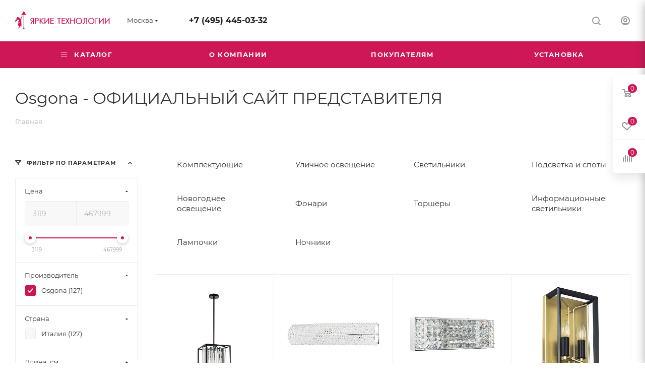

--- FILE ---
content_type: text/css
request_url: https://btsvet.ru/bitrix/templates/aspro_max/themes/custom_s1/theme.css?169699927554982
body_size: 13183
content:
.colored_theme_bg,
.colored_theme_bg_before:before,
.colored_theme_hover_bg_before:hover:before,
.colored_theme_bg_before:before,
.colored_theme_hover_bg:hover,
.colored_theme_hover_bg-block:hover .colored_theme_hover_bg-el,
.video-block .image .play:after,
.landings-list__item--active,
.item-accordion-wrapper.opened .accordion-head:before {
  background-color: #ce1757;
  border-color: #ce1757;
}
.colored_theme_bg_hovered_hover:hover {
  background-color: #e61e64;
}
.bx-ie .colored_theme_hover_bg-block:hover .colored_theme_hover_bg-el-svg svg path {
  fill: #ce1757;
}
.colored_theme_n_hover_bg-svg-stroke:not(:hover) svg * {
  stroke: #ce1757 !important;
}
.colored_theme_hover:hover {
  background-color: #ce1757 !important;
}
.EXTENDED .blog-comment-meta .rating-vote a.active * {
  fill: #ce1757 !important;
}
.EXTENDED .blog-comment-meta a {
  color: #ce1757 !important;
}
a.scroll-to-top.ROUND_COLOR,
a.scroll-to-top.RECT_COLOR {
  background-color: #ce1757;
}
a.scroll-to-top.ROUND_COLOR:hover,
a.scroll-to-top.RECT_COLOR:hover {
  background-color: #ba4e71;
}
.cluster_custom svg .cls-cluster2,
.cls-marker2 {
  fill: #ce1757 !important;
}
.bx-ie .color-theme-hover:hover,
.bx-ie .color-theme-hover:hover * {
  color: #ce1757 !important;
}
.bx-ie #main .basket_hover_block .tabs_content .foot > .pull-left:hover .svg-inline-closes * {
  fill: #ce1757 !important;
}
#main .basket_hover_block .tabs_content .items .item .remove-cell:hover * {
  fill: #ce1757 !important;
}
.mega_fixed_menu .right_block .contact_wrap .person_wrap .counters .count {
  background-color: #ce1757;
}
.uploader:hover {
  background: #ce1757;
  border-color: #ce1757;
}
.uploader:hover .resetfile:before {
  background-color: #e61e64;
}
.basket_print i {
  background-color: #b8134d;
}
.bx-ie .btn_basket_heading:hover .title,
.bx-ie .basket-checkout-block-share:hover .title {
  color: #ce1757;
}
.rss_feed_icon {
  background: #c1145c;
  color: #000;
}
.start_promo .item i.title a,
.start_promo .item i.price a,
.start_promo .item i.title span,
.start_promo .item i.price span,
.start_promo .item span.main_wrap i:after,
.start_promo .item p span,
.wrap_tizer .wrap_outer,
.wrap_tizer .wrap_outer .outer_text,
.wrap_tizer .wrap_outer .inner_text {
  background: #cb1555;
}
.start_promo .item i.title span,
.start_promo .item i.price span {
  box-shadow: -4px 1px 0px 4px #cb1555, 4px 1px 0px 4px #cb1555;
}
.start_promo .item i.price span {
  box-shadow: -4px 0px 0px 4px #cb1555, 4px 0px 0px 4px #cb1555;
}
.module-map .infoBox .close_info:hover {
  background-color: #c1145c;
}
#header ul.menu.full > li.search_row #search-submit-button:hover,
#header ul.menu.full > li.search_row #search-submit-button.hover {
  border: transparent;
}
#header .catalog_menu ul.menu > li,
#header ul.menu.adaptive:not(.opened) li.menu_opener,
#header ul.menu.full.opened li:not(.search_row):hover,
#header ul.menu.full.opened li.current {
  border-bottom: 1px solid #8f0f33;
}
#header .catalog_menu ul.menu > li:not(.current):not(.stretch):hover {
  border-bottom: 1px solid #931042;
  border-right: 1px solid #931042;
}
#header ul.menu.full.opened li:not(.search_row):hover,
#header ul.menu.full.opened li.current {
  border-top: 1px solid #cb1555;
}
#header .catalog_menu ul.menu > li.current > a {
  color: #fff;
  border-left: 1px solid #c61553;
}
#header .catalog_menu ul.menu > li {
  border-right: 1px solid #8f0f33;
}
.header-cart-block .cart span.icon i {
  background-position: 0px -84px;
}
ul.menu li .child .child_wrapp,
.authorization-cols .form-block {
  border-top: 2px solid #c1145c;
}
.catalog_detail ul.tabs.main_tabs {
  border-bottom: 2px solid #c1145c;
}
ul.menu li b.space,
.breadcrumbs .drop b.space,
.hint .triangle {
  border-bottom: 6px solid #c1145c;
}
.basket_button,
.basket_button span,
.button30,
.button30 span,
.popup .soc-avt .row a {
  color: #fff;
}
.bx-ie .breadcrumbs__item:hover .breadcrumbs__link .breadcrumbs__item-name {
  color: #ce1757;
}
.bx-ie .delivery_note:hover .title {
  color: #ce1757;
}
.bx-ie .delivery_note:hover .svg * {
  fill: #ce1757;
}
.basket_hover_block .tabs_content .buttons .basket_back a:hover {
  background: #e61e64;
}
#main .basket_hover_block .cart-empty .cart-empty__info .btn:hover {
  background: #e61e64;
}
#bx-soa-order-form .btn.btn-default {
  background: #ce1757;
  border-color: #ce1757;
}
#bx-soa-order-form .btn.btn-default:hover {
  background: #e61e64;
  border-color: #e61e64;
}
#mobilefilter .bx_filter .bx_filter_button_box .bx_filter_parameters_box_container {
  background: #ce1757;
  border-color: #ce1757;
}
.sidebar_menu .menu_top_block.catalog_block ul.dropdown li.v_bottom .parent:hover .svg-inline-right {
  background: #ce1757 !important;
}
.sidebar_menu .menu_top_block.catalog_block ul.dropdown li.v_bottom .parent:hover .svg-inline-down {
  background: #ce1757 !important;
}
ul.tabs li.cur .triangle,
.view-list .view-header i.triangle {
  border-top: 5px solid #b8134d !important;
}
.basket_button.add span {
  background-position: 0px -6px;
}
.basket_button.read_more span {
  background-position: 1px -448px;
}
.basket_button.added span {
  background-position: 0px -45px;
}
.front_slider_wrapp .extended_pagination > li.active i.triangle {
  border-right-color: #b8134d;
}
.catalog_detail .extended_info a.compare_item i {
  background-position: -32px -65px;
}
.catalog_detail .extended_info a.wish_item i {
  background-position: 3px -72px;
}
.display_list a.compare_item i {
  background-position: -32px -3px;
}
.display_list a.wish_item i {
  background-position: -3px -2px;
}
.display_list a.compare_item:hover i,
.display_list a.compare_item.added i {
  background-position: -32px -65px;
}
.display_list a.wish_item:hover i,
.display_list a.wish_item.added i {
  background-position: -3px -63px;
}
.popup .form .form_head {
  border-bottom-color: #c1145c;
}
.item_slider .thumbs i.triangle {
  border-bottom: 5px solid #c1145c;
}
blockquote:before {
  background-color: #c1145c;
}
.module-gallery-list li .fancy_hover:hover {
  border: 2px solid #c1145c;
}
.smartfilter .bx_ui_slider_track .bx_ui_slider_range,
.bx_filter .bx_ui_slider_pricebar_V:after {
  background: #ce1757;
}
.catalog_block .catalog_item .basket_button.read_more span {
  background-position: 1px -408px;
}
.catalog_block .catalog_item .basket_button.to-cart span {
  background-position: 0 -7px;
}
.catalog_block .catalog_item:hover .basket_button span {
  color: #fff;
  background-position: 0px -87px;
}
.catalog_block .catalog_item:hover .basket_button.read_more span {
  background-position: 1px -448px !important;
}
.catalog_item .basket_button.in-cart span,
.basket_button.in-cart span {
  background-position: 0px -127px !important;
}
.bx-ie .catalog_item:hover .item-title a,
.bx-ie .item:hover .info a,
.bx-ie .item:hover .name a,
.bx-ie .item:hover .title a,
.bx-ie .item .title a:hover {
  color: #b8134d;
}
.style-switcher .left-block .section-block .subitems .subsection-block.active:before {
  background-color: #ce1757;
}
.bx-ie .style-switcher .right-block .action_block .header-inner:hover {
  color: #ce1757;
}
.bx-ie .style-switcher .right-block .action_block .header-inner:hover svg path {
  fill: #ce1757;
}
.style-switcher .presets .presets_subtabs .presets_subtab.active:after,
.style-switcher .presets .presets_block .item.active .inner,
.presets .presets_block .conf .preset-block .checked,
.dynamic_left_side .cl:hover,
.style-switcher > .close_block .svg:hover {
  background: #ce1757;
}
.style-switcher .contents.wizard .variant.active .checkbox {
  border-color: #ce1757;
}
@media (min-width: 501px) and (max-width: 700px) {
  .style-switcher > .close_block .svg {
    background: #ce1757;
  }
}
.presets .presets_block .conf .preset-block.current .image {
  box-shadow: 0px 0px 0px 1px inset #ce1757;
  border-color: #ce1757;
}
.bx-ie .contents.parametrs .dynamic_left_side .items_inner .bottom_description a svg path,
.bx-ie .colored_theme_svg svg path,
.bx-ie .colored_theme_svg,
.bx-ie .muted:not(.ncolor):hover svg path {
  fill: #ce1757;
}
.more-item-info.opened,
.more-item-info:hover,
.catalog_item:hover .more-item-info {
  background-color: #ce1757;
}
.more-item-info.opened,
.more-item-info:hover,
.catalog_item:hover .more-item-info {
  border-color: #ce1757;
}
.item_block.slide:hover .arrow-block {
  background-color: #ce1757;
  border-color: #ce1757;
}
#mobilemenu .expanded>.dropdown .menu_back:hover .svg-inline-back_arrow * {
  fill: #ce1757;
}
.catalog_item:hover .basket_button.added span {
  color: #fff;
}
.bx_filter_container #modef .triangle,
.left_block .internal_sections_list .child_wrapp .triangle {
  border-right: 6px solid #c1145c;
}
#order_form_div .sale_order_table .ps_logo img:hover,
#order_form_div .sale_order_table .ps_logo input[type=radio]:checked + label img,
#order_form_div .sale_order_table.delivery label:hover img,
#order_form_div .sale_order_table.delivery input[type=radio]:checked + label img,
#order_form_div div.ps_logo.selected img,
#order_form_div .account label:hover img,
#order_form_div .account img.active {
  border: 2px solid #c1145c;
}
.front_slider_wrapp .extended_pagination > li.active span,
a.b-share-popup__item:hover .b-share-popup__item__text {
  color: #fff !important;
}
ul.tabs li.cur span,
ul.tabs li.cur:hover span,
.front_slider_wrapp a.read_more {
  color: #fff;
}
a i.arrow b {
  background-position: -36px 0px;
}
.top-h-row .search #search-submit-button:hover i,
.top-h-row .search #search-submit-button.hover i {
  background-position: top center;
}
.catalog_detail a.compare_item:hover .icon i {
  background-position: -32px -65px;
}
.catalog_detail a.wish_item:hover .icon i {
  background-position: 2px -45px;
}
.button30.ask_question span.show_form,
.button30.ask_question span.hide_form {
  background-position: 5px -605px;
}
.button30.ask_question span.hide_form {
  color: #000;
}
.button30.ask_question span.hide_form:hover {
  color: #fff;
}
.question-list .q .ic b {
  background-position: -38px -188px;
}
.question-list .q.op .ic b {
  background-position: -8px -188px;
}
.number_list a.current span {
  color: #fff !important;
}
.basket_button span,
.compare_button span {
  background-position: 0px -87px;
}
.bx_filter_container_title .hint.active .hint_icon,
.bx_filter_container_title .hint.active .hint_icon,
.bx_filter_container_title .hint.active .hint_icon:hover,
#header .basket_fly .opener .basket_count:not(.empty) .count {
  color: #fff;
}
.left_block .internal_sections_list li.item:hover > a,
.left_block .internal_sections_list li.item.cur > a {
  color: #fff;
}
.left_block .internal_sections_list li * {
  -webkit-transition: none;
  -moz-transition: none;
  -o-transition: none;
  transition: none;
}
a.compare_item i {
  background-position: -31px -1px;
}
a.wish_item i {
  background-position: -2px -1px;
}
a.compare_item:hover i {
  background-position: -31px -33px;
}
a.wish_item:hover i {
  background-position: -2px -32px;
}
a.compare_item.added i {
  background-position: -31px -63px;
}
a.wish_item.added i {
  background-position: -2px -62px;
}
.module_products_list .basket_button.to-cart span {
  background-position: 0 -7px;
}
.module_products_list .basket_button.to-cart:hover span {
  background-position: 0px -87px;
}
.basket_button.in-cart span {
  background-position: 0px -127px;
}
.popup .close:hover i,
.popup .grey .close i,
.popup-window-close-icon.popup-window-titlebar-close-icon:hover:after {
  background-position: -1px -59px;
}
.card_popup_frame.popup .but_row a.to_basket .icon i {
  background-position: -5px -170px;
}
.soc-serv-main .button30 span,
.reviews-expanded .button30.add_review span,
.catalog_detail .basket_button.one_click span,
.button30.review_preview span,
.popup .grey .pop-up-title {
  color: #000;
  text-shadow: 0 1px 0px rgba(255,255,255,0.5);
  -moz-text-shadow: 0 1px 0px rgba(255,255,255,0.5);
  -o-text-shadow: 0 1px 0px rgba(255,255,255,0.5);
  -webkit-text-shadow: 0 1px 0px rgba(255,255,255,0.5);
}
.module-order-history .status.delivered {
  color: #fff;
}
.jobs_wrapp .item a:not(.opened):hover .icon i,
.staff_wrapp .section .section_title:not(.opened):hover .icon i {
  background-position: -31px -33px;
}
.jobs_wrapp .item a.opened:hover .icon i,
.staff_wrapp .section .section_title.opened:hover .icon i {
  background-position: 0 -34px;
}
.button30.add_review span {
  background-position: 4px -286px;
}
.button30.send_review span {
  background-position: 4px -365px;
}
.card_popup_frame.popup .but_row a.to_delay .icon i {
  background-position: -48px -257px;
}
.compare_button span {
  background-position: -32px -64px;
}
#header .basket_fly .opener .basket_count .icon i {
  background-position: -7px -89px;
}
#header .basket_fly .opener .basket_count.empty:hover .icon i {
  background-position: -7px -47px;
}
#header .basket_fly .opener .basket_count.empty .icon i {
  background-position: -7px -5px;
}
#header .basket_fly .opener .wish_count .icon i {
  background-position: -48px -424px;
}
#header .basket_fly .opener .wish_count:hover .icon i {
  background-position: -48px -383px;
}
ul.menu li a {
  color: #000;
}
.catalog_menu ul.menu li a {
  color: #fff;
}
a i.arrow.down b {
  background-position: -36px -35px;
}
.catalog_item:hover .basket_button span {
  color: #fff;
}
ul.specials_slider .basket_button span {
  background-position: 0 -7px;
}
ul.specials_slider .basket_button:hover span,
ul.specials_slider li:hover .basket_button span {
  background-position: 0px -87px;
}
ul.specials_slider  .basket_button.read_more span {
  background-position: 1px -408px;
}
ul.specials_slider li:hover .basket_button.read_more span {
  background-position: 1px -448px !important;
}
#header .basket_fly .opener .wish_count.empty:hover .icon i {
  background-position: -48px -341px;
}
#header .basket_fly .opener .wish_count.empty .icon i {
  background-position: -48px -299px;
}
.flex-direction-nav li:hover a,
.flex-direction-nav li:hover .js-click {
  background-color: #ce1757;
}
.colored-svg {
  stroke: #ce1757;
}
#basket-root .basket-items-list-header-filter-item.active:before {
  background-color: #ce1757;
}
#basket-root .basket-item-scu-item:hover,
#basket-root .basket-item-scu-item.selected,
#basket-root .basket-item-scu-item.not-available:hover {
  border-color: #ce1757;
}
#basket-root .basket-items-list .basket-item-block-info .basket-items-list-item-warning-container .alert.alert-warning a[data-entity="basket-item-remove-delayed"]:before {
  background-color: #ce1757;
}
#basket-root .basket-item-property-scu-text .basket-item-scu-item.selected,
.basket-coupon-alert .close-link:hover:after,
.basket-coupon-alert .close-link:hover:before,
#basket-root .basket-item-amount-btn-plus:hover:before,
#basket-root .basket-item-amount-btn-plus:hover:after,
.basket-item-amount-btn-minus:hover:after {
  background-color: #ce1757;
}
#basket-root .basket-checkout-section .btn.btn-default:hover,
body #basket-root .basket-checkout-section .btn.btn-default:active,
body #basket-root .basket-checkout-section .btn.btn-default:focus {
  border-color: #e61e64;
  background-color: #e61e64;
}
#basket-root #basket-warning {
  border-color: #ce1757;
}
#basket-root .basket-checkout-section .btn-default.basket-btn-checkout:not(:hover),
#basket-root .basket-checkout-section .btn-default.basket-btn-checkout:not(:active),
#basket-root .basket-checkout-section .btn-default.basket-btn-checkout:not(:focus) {
  background-color: #ce1757;
  border-color: #ce1757;
}
.sale-products-gift .product-item-scu-item-text-block:hover,
.sale-products-gift .product-item-scu-item-color-block:hover,
.sale-products-gift .product-item-scu-item-text-container.selected .product-item-scu-item-text-block,
.sale-products-gift .product-item-scu-item-color-container.selected .product-item-scu-item-color-block {
  outline-color: #ce1757;
}
.sale-products-gift .product-item-small-card .product-item-container .product-item .product-item-button-container .btn:not(:hover) {
  color: #ce1757;
  border-color: rgba(206,23,87,0.35);
}
.sale-products-gift .product-item-small-card .product-item-container .product-item .product-item-button-container .btn:hover {
  background-color: #ce1757;
  border-color: #ce1757;
}
#bx-soa-order .bx-soa-section .bx-soa-section-title:before {
  background-color: #ce1757;
}
#bx-soa-order div[class*=bx-sls] .quick-locations .quick-location-tag,
#bx-soa-order-form .bx-soa-pickup-list-item:not(.bx-selected) .bx-soa-pickup-l-item-btn .btn.btn-default:not(:hover) {
  border-color: rgba(206,23,87,0.35);
  color: #ce1757;
}
#bx-soa-order .bx-soa-more .bx-soa-more-btn .pull-left {
  border-color: rgba(206,23,87,0.35);
}
#bx-soa-order div[class*=bx-sls] .quick-locations .quick-location-tag:hover {
  background-color: #ce1757;
  color: #fff;
}
#bx-soa-order .bx-soa .form-group .radio-inline.checked label:before,
#bx-soa-order .bx-soa .form-group .radio-inline label:hover:before,
#bx-soa-order .bx-soa-pp-company:hover .bx-soa-pp-company-graf-container:before,
#bx-soa-order .bx-soa-pp-company.bx-selected .bx-soa-pp-company-graf-container:before {
  background-color: #ce1757;
}
#bx-soa-order .bx-soa-pp-item-container .bx-soa-pp-company.bx-selected .bx-soa-pp-company-graf-container,
#bx-soa-order .bx-soa-pp-item-container .bx-soa-pp-company:hover .bx-soa-pp-company-graf-container,
#bx-soa-order .bx-soa-pp-company.bx-selected .bx-soa-pp-company-graf-container .bx-soa-pp-company-image,
#bx-soa-order .bx-soa-pp-company:hover .bx-soa-pp-company-graf-container .bx-soa-pp-company-image {
  border-color: #ce1757;
}
#bx-soa-order .bx-soa-pp-desc-container .bx-soa-pp-company:before,
#bx-soa-order .bx-soa-pp-desc-container .checkbox label:hover:before,
#bx-soa-order .bx-soa-pp-desc-container .checkbox label.checked:before {
  background-color: #ce1757;
}
#bx-soa-order .bx-soa-pp-item-container .bx-soa-pp-company:hover .bx-soa-pp-company-smalltitle,
#bx-soa-order .bx-soa-more .bx-soa-more-btn .pull-left {
  color: #ce1757;
}
div[class*=bx-sls] .dropdown-block:hover .bx-ui-sls-clear:before,
div[class*=bx-sls] .dropdown-block:hover .bx-ui-sls-clear:after,
div[class*=bx-sls] .bx-ui-sls-clear:hover:before,
div[class*=bx-sls] .bx-ui-sls-clear:hover:after,
#bx-soa-order .bx-soa-coupon-item .bx-soa-coupon-remove:hover:before,
#bx-soa-order .bx-soa-coupon-item .bx-soa-coupon-remove:hover:after {
  background-color: #ce1757 !important;
}
.set_block .item .item_inner .image .quantity,
body .sale_order_full_table:first-of-type:before {
  background-color: #ce1757;
}
@media all and (max-width: 950px) {
  .header_wrap.colored #header .center_block .main-nav {
    background: #cb1555;
  }
}
@media all and (max-width: 768px) {
  body .color-controls .flex-control-paging li a.flex-active,
  body .color-controls .flex-control-paging li:hover a:not(.touch) {
    background: #cb1555;
    background: url([data-uri]);
    background: -moz-linear-gradient(top,#cb1555 0%,#b31346 100%);
    background: -webkit-gradient(linear,left top,left bottom,color-stop(0%,#cb1555),color-stop(100%,#b31346));
    background: -webkit-linear-gradient(top,#cb1555 0%,#b31346 100%);
    background: -o-linear-gradient(top,#cb1555 0%,#b31346 100%);
    background: -ms-linear-gradient(top,#cb1555 0%,#b31346 100%);
    background: linear-gradient(to bottom,#cb1555 0%,#b31346 100%);
    filter: progid:DXImageTransform.Microsoft.gradient(startColorstr='@bcolor_00aae2',endColorstr='@bcolor_008fc7',GradientType=0);
  }
}
@media all and (max-width: 600px) {
  #header ul.menu.full.opened > li,
  .has_menu #header .center_block .main-nav {
    background-color: #cb1555;
  }
  .has_menu #header .center_block .main-nav:hover {
    background: #c8507e none repeat scroll 0 0;
  }
  #header ul.menu.full.opened li.current {
    background: #b31346;
  }
}
@media all and (max-width: 550px) {
  body #footer .footer_inner .line {
    border-top: 4px solid #c1145c;
  }
  .basket_wrapp .empty_cart:not(.bcart) .wraps_icon_block.basket .count span,
  .basket_wrapp .basket_empty .wraps_icon_block.basket .count span {
    color: #FFF;
    background: #cb1555;
  }
}
#header .wrapper_middle_menu.wrap_menu ul.mobile_menu li:hover>a,
#header .wrapper_middle_menu.wrap_menu ul.mobile_menu li.opened>a,
#header .wrapper_middle_menu.wrap_menu ul.mobile_menu li.current > a {
  background: #c8507e;
}
#header .wrapper_middle_menu.wrap_menu ul.menu.opened > li {
  background: #b8134d;
}
body .basket-link .js-basket-block .count,
.top_slider_wrapp .slides .wraps_buttons .wrap.added {
  background: #ce1757;
}
.button.transparent,
.h_color_white .header_wrap .menu > li.current > a span,
.h_color_white.wrapper #header ul.menu li .child .child_wrapp,
.m_color_white.wrapper #header ul.menu li .child .child_wrapp,
.basket_normal .popup.card_popup_frame .basket_popup_wrapp,
.basket_sort ul.tabs li.cur div,
.smartfilter .bx_ui_slider_track .bx_ui_slider_handle,
.bx_filter .button,
.bx_filter_vertical input[type="checkbox"]:checked + label.sku,
.sku_props .bx_item_detail_size ul li.active,
.bx_size_scroller_container .bx_size ul li.bx_active,
.bx_filter .bx_filter_param_label.active .bx_filter_param_btn,
.bx_catalog_item_scu .bx_item_detail_scu ul li.active span.cnt,
.item_slider .thumbs li.current,
.popup-window.popup-window-titlebar .popup-window-top-row .popup-window-left-column,
.popup-window.popup-window-titlebar .popup-window-top-row .popup-window-center-column,
.popup-window.popup-window-titlebar .popup-window-top-row .popup-window-right-column,
.popup-window.popup-window-titlebar-light .popup-window-top-row .popup-window-left-column,
.popup-window.popup-window-titlebar-light .popup-window-top-row .popup-window-center-column,
.popup-window.popup-window-titlebar-light .popup-window-top-row .popup-window-right-column,
.bx_element input[type=radio]:checked + label .bx_logotype,
.bx_element label.selected .bx_logotype {
  border-color: #ce1757;
}
.bx-ie a,
.bx-ie .link,
.button.transparent,
.button.transparent:hover,
.specials_slider_wrapp ul.tabs>li span,
.basket_wrapp .basket_block .link:hover+.wraps_icon_block+.text .title,
.stores .stores_list .item a span,
.phones .order_wrap_btn,
.footer_bottom .all_menu_block ul li a:hover,
.footer_bottom .submenu_top .menu_item a:hover,
.avtorization-call.enter:hover span,
.top-h-row .h-user-block a:hover,
ul.menu .child li.menu_item a,
#header .catalog_menu ul.menu>li.current>a,
ul.menu .child .depth3 a,
ul.menu .child li.menu_title a:hover,
#header ul.menu li .child.submenu .child_wrapp a:not(.title),
.img_block_capcha .reload,
.h_color_white .center_block .menu.full>li:hover>a,
.m_color_white #header .wrapper_middle_menu .menu.bottom>li:hover>a,
.m_color_white #header .wrapper_middle_menu .menu.bottom>li.hover>a,
body #header ul.menu li .child.line .child_wrapp>a:hover,
.basket_sort ul.tabs li .wrap_li>span *,
.basket_sort ul.tabs li .wrap_li>span,
.left_block .internal_sections_list .child_wrapp .child li.cur>a,
.left_block .internal_sections_list .child_wrapp .child li.depth3 a.menu_item.cur,
.left_block .internal_sections_list .child_wrapp a:hover,
.bx-ie .breadcrumbs a:hover span,
.tabs-head li.current span,
.reviews-post-reply-buttons a:hover,
h4.hover,
.button.transparent.white:hover,
.button.white_bg,
.bx-ie .item .child_container .child_wrapp .menu_item.current a,
.bx-ie .item .child_container .child_wrapp .menu_item:hover a {
  color: #b8134d;
}
button.button,
input.button,
.button,
#header ul.menu.full.opened li:not(.search_row):hover,
#header ul.menu.full > li.search_row #search-submit-button:hover,
table.title-search-result td.title-search-all a .icon,
.flex-direction-nav li:hover,
.flex-control-nav li .flex-active:before,
.flex-control-nav li a:hover:before,
.top_slider_wrapp .flex-direction-nav li:hover,
.like_icons .wish_item.added,
.like_icons .compare_item.added,
.light .stores .all_map,
.block_wr.dark,
.header_wrap #header .middle-h-row .logo_wrapp .logo a,
.h_color_colored .header_wrap #header,
.registraion-page .top p:after,
.has_menu.m_color_colored #header .catalog_menu,
.module-cart .remove-cell a:hover,
.cart_shell .remove-cell a:hover,
.bx_item_set_hor .bx_item_set_hor_item a.remove,
.bx_filter .bx_filter_parameters_box_title:before,
.bx_filter_vertical input[type="checkbox"] + label:before,
.filter input[type="checkbox"] + label:before,
.filter input[type="radio"] + label:before,
.bx_filter label.pal:hover .bx_filter_param_btn,
.bx_filter .bx_filter_param_label.active .bx_filter_param_btn,
.bx_filter_vertical input[type="checkbox"]:checked + label.sku,
.left_block .internal_sections_list li.cur,
.left_block .internal_sections_list li:hover,
.left_block .internal_sections_list .title .inner_block:hover:before,
.left_block .internal_sections_list .child_wrapp .child li.depth3 a.menu_item.cur:before,
.left_block .internal_sections_list .child_wrapp .child li.depth3 a.menu_item:hover:before,
.left_block .internal_sections_list .child_wrapp ul.child li.cur:after,
.left_block .internal_sections_list .child_wrapp ul.child li:hover:after,
body #content .props_list tr td > span:before,
body #content .props_list tr td > .txt:before,
.module-pagination .nums .cur,
.more_text_ajax:before,
.captcha_reload:before,
.sku_props .bx_item_detail_size ul li.active,
.bx_size_scroller_container .bx_size ul li.bx_active,
.bx_catalog_item_scu .bx_item_detail_scu ul li.active span:not(.cnt_item),
.ik_select_list .ik_select_list_inner ul li.ik_select_active,
.bx_filter_select_popup ul li label.selected,
.filter_opener.opened,
.wr_scrollbar .scrollbar .handle,
a i.arrow,
.popup-window-close-icon.popup-window-titlebar-close-icon:hover,
.bx_kit_item .bx_kit_item_add,
.catalog_detail .offers_table td.opener:hover .opener_icon,
.opener_icon:hover,
.char_name .hint .icon:hover,
.char_name .hint.active .icon,
.location-block-wrapper .bx-sls .bx-ui-sls-clear:before,
h4:hover .opener_icon,
.bg_block:before,
#order_form_div input[type="submit"],
.module-order-history .item_name:hover .icon,
.module-order-history .item_name:hover .icon,
.faq.list .item .q:hover .opener_icon,
.jobs_wrapp .item .name tr:hover .opener_icon,
.owl-carousel.owl-theme.owl-bg-nav .owl-nav button:hover:not(.disabled) {
  color: #FFF;
  background: #cb1555;
}
.basket-share-detail__head .char_name .props_list .hint .icon:hover,
.basket-share-detail__head .char_name .props_list .hint.active .icon,
.basket-share-detail__head .char_name .props_list .hint.active .icon {
  color: #FFF;
  background: #cb1555;
  border-color: #cb1555;
}
.bigs .flex-direction-nav li {
  color: #FFF;
  background: #cb1555;
}
.btn.btn-default {
  background-color: #ce1757;
  border-color: #ce1757;
  color: #ffffff;
}
.btn.btn-default:hover,
.btn.btn-default:active,
.btn.btn-default:focus {
  background-color: #e61e64;
  border-color: #e61e64;
}
.btn.btn-default.white:not(.grey) {
  color: #ce1757 !important;
  border: 1px solid #ce1757;
  background: #ffffff;
}
.btn.btn-default.white:hover,
.btn-default.white:active,
.btn-default.white:focus {
  color: #ffffff !important;
  border-color: #ce1757;
  background: #ce1757;
}
.btn.btn-default.white.white-bg:hover,
.btn-default.white.white-bg:active,
.btn-default.white.white-bg:focus {
  color: #ce1757 !important;
  border-color: #ce1757;
  background: #fff;
}
.btn.btn-primary {
  background-color: #00b290;
  border-color: #00b290;
}
.btn.btn-primary:hover,
.btn.btn-primary:active,
.btn.btn-primary:focus {
  background-color: #30c4a8;
  border-color: #30c4a8;
}
.btn.btn-success {
  background-color: #84bc29;
  border-color: #84bc29;
}
.btn.btn-success:hover,
.btn.btn-success:active,
.btn.btn-success:focus {
  background-color: #9dca53;
  border-color: #9dca53;
}
.btn.btn-info {
  background-color: #0ca9e3;
  border-color: #0ca9e3;
}
.btn.btn-info:hover,
.btn.btn-info:active,
.btn.btn-info:focus {
  background-color: #39baec;
  border-color: #39baec;
}
.btn.btn-warning {
  background-color: #f38b04;
  border-color: #f38b04;
}
.btn.btn-warning:hover,
.btn.btn-warning:active,
.btn.btn-warning:focus {
  background-color: #f8a132;
  border-color: #f8a132;
}
.btn.btn-danger {
  background-color: #dc130d;
  border-color: #dc130d;
}
.btn.btn-danger:hover,
.btn.btn-danger:active,
.btn.btn-danger:focus {
  background-color: #e63f3a;
  border-color: #e63f3a;
}
.btn.btn-transparent {
  background-color: rgba(255,255,255,0);
  border-color: rgba(255,255,255,0);
}
.btn.btn-transparent:hover,
.btn.btn-transparent:active,
.btn.btn-transparent:focus {
  background-color: #e61e64;
  border-color: #e61e64;
}
.btn.btn-transparent:hover {
  color: #ffffff;
}
.btn.btn-responsive-nav {
  background-color: #ce1757;
}
.btn.btn-responsive-nav:hover {
  color: #ce1757;
  border: 1px solid #ce1757;
  background-color: #ffffff;
  padding: 4px 7px 2px;
}
.btn.btn-link {
  color: #ce1757;
  border-color: rgba(206,23,87,0.35);
}
.btn.btn-link:hover {
  color: #e61e64;
  border-color: transparent;
}
.btn.btn-link:active {
  color: #850f38;
}
.btn.btn-default.wc.vert .fa {
  background-color: #ce1757;
}
.btn.btn-default.wc.vert:hover .fa {
  background-color: #e61e64;
}
.btn.btn-transparent-border:hover {
  background-color: #ce1757;
  border: 1px solid #ce1757;
}
.bx-ie .btn.btn-transparent-border-color {
  border-color: rgba(206,23,87,0.35);
  color: #ce1757;
}
.bx-ie .btn.btn-transparent-border-color:hover {
  background-color: #ce1757;
  border-color: #ce1757;
}
@media (max-width: 767px) {
  .top_slider_wrapp.view_2 .btn.btn-transparent-border {
    border-color: rgba(206,23,87,0.35);
    color: #ce1757;
  }
  .top_slider_wrapp.view_2 .btn.btn-transparent-border:hover {
    background-color: #ce1757;
    border-color: #ce1757;
  }
  .top_slider_wrapp.view_2 .btn.btn-default.white:not(:hover) {
    border-color: rgba(206,23,87,0.35);
    color: #ce1757;
    color: #ce1757 !important;
  }
  .top_slider_wrapp.view_2 .btn.btn-default.white:hover {
    background-color: #ce1757;
    border-color: #ce1757;
  }
  .top_slider_wrapp.view_2 .btn.btn-lg.white-border:not(:hover) {
    border-color: rgba(206,23,87,0.35);
    color: #ce1757;
    color: #ce1757 !important;
  }
  .top_slider_wrapp.view_2 .btn.btn-lg.white-border:hover {
    background-color: #ce1757;
    border-color: #ce1757;
  }
}
.half_block.top_big_banners .btn.btn-transparent-border:not(:hover) {
  color: #ce1757;
  border-color: #ce1757;
}
.bx-ie .catalog_section_list .separator {
  color: rgba(206,23,87,0.35);
}
.btn-inline {
  color: #ce1757;
}
.btn-inline.black:hover {
  color: #ce1757;
}
.btn-inline.rounded:hover i {
  background: #ce1757;
}
.popup-window-content-white .popup-window-buttons .btn,
.basket-icons-wrapper__btn .btn.in-cart,
.basket-icons-wrapper__btn .btn.in-subscribe {
  background-color: #ce1757;
  border-color: #ce1757;
}
.popup-window-content-white .popup-window-buttons .btn:hover,
body .item:hover .cost .icons-basket-wrapper .btn,
.item .icons-basket-wrapper .btn.in-cart,
.basket-icons-wrapper__btn:hover .btn.in-cart,
.basket-icons-wrapper__btn:active .btn,
.basket-icons-wrapper__btn:focus .btn,
.item .icons-basket-wrapper .btn.in-subscribe {
  background-color: #e61e64;
  border-color: #e61e64;
}
._active .section-gallery-wrapper__item-nav:before {
  background-color: #ce1757;
}
.basket-icons-wrapper .like_icons > div span.in {
  border-color: #ce1757;
}
.basket-icons-wrapper .like_icons > div span:hover {
  border-color: #e61e64;
}
body .fa.big-icon {
  background: #ce1757;
}
body .fa.big-icon.grey {
  color: #ce1757;
  background: #efefef;
}
.icon-text {
  color: #fff;
  background: #ce1757;
}
.icon-text .fa {
  color: #fff;
}
.icon-text.grey {
  color: #222;
  background: #efefef;
}
.icon-text.grey .fa {
  color: #ce1757;
}
.introtext {
  border-bottom-color: #ce1757;
}
.preview-text-detail .colored_line {
  background-color: #ce1757;
}
.sort_display a.current {
  background-color: #ce1757;
}
.view_sale_block .quantity_block .values .item {
  background-color: #ce1757;
}
footer .info .email a:hover {
  color: #ce1757;
}
.bx-ie .logo.colored svg .icon-path,
.bx-ie .svg.colored * {
  fill: #ce1757;
}
.product-item-detail-tabs-container-fixed .product-item-detail-tabs-list li a:before {
  background-color: #ce1757;
}
.bx_soc_comments_div .bx-catalog-tab-list1 li.active a {
  color: #ce1757;
}
.bx_soc_comments_div .bx-catalog-tab-list1 li.active a svg path {
  fill: #ce1757;
}
#mobileheader .mobileheader-v2 {
  background: #ce1757;
}
#mobilemenu .menu ul>li.selected a:before {
  background: #ce1757;
}
#mobilemenu .contacts a:hover {
  color: #ce1757;
}
#mobilemenu .menu>ul>li.counters .count {
  background: #ce1757;
}
#headerfixed .menu-block.rows:hover {
  background-color: #ce1757;
}
.bx-ie #headerfixed .menu-block .navs ul li.active>a,
.bx-ie #headerfixed .menu-block .navs ul li a:hover,
.bx-ie #headerfixed .menu-block .navs ul li a:focus {
  color: #ce1757;
}
.top-block.colored {
  background: #ce1757;
}
.top-block .social-icons li a:hover:before {
  background-color: #ce1757;
}
.top-block .top-block-item  .inline-search-show:hover>span {
  color: #ce1757;
}
.logo.colored img,
header .line-row,
#mobileheader .logo.colored img {
  background-color: #ce1757;
}
.logo-row .top-callback .phone .fa,
.logo-row .top-callback .email .fa {
  background-color: #ce1757;
}
.logo-row .top-callback .email,
.logo-row .top-callback .email a:hover {
  color: #e61e64;
}
.inline-search-block.fixed.big .search .close-block:hover .close-icons {
  background-color: #e61e64;
}
.menu-row.bgcolored .menu-only {
  background: #ce1757;
}
.bx-ie .wrapper1:not(.light-menu-color) .header_wrap:not(.light-menu-color) .logo_and_menu-row .wrap_icon .top-btn:hover .title {
  color: #ce1757;
}
.search-tags-cloud .tags a:hover {
  background: #ce1757;
}
.logo.colored a img {
  background-color: #cb1555;
}
.bx-ie .dark-color:hover,
.bx-ie a.colored,
.bx-ie .colored,
.bx-ie body#main .colored_theme_text,
.bx-ie body#main .colored_theme_text_with_hover:not(:hover),
.bx-ie body#main .colored_theme_hover_text:hover,
.bx-ie .top-block .menu >li>a:hover {
  color: #ce1757;
}
.bx-ie .colored_theme_block_text:hover .colored_theme_el_text {
  color: #ce1757 !important;
}
.dark-color:hover svg:not(.not_fill) rect,
.dark-color:hover svg:not(.not_fill) circle {
  stroke: #ce1757;
}
.bx-ie body#main .colored_theme_text_with_hover:not(:hover) .svg svg path,
.bx-ie body#main .colored_theme_hover_text:hover svg path,
.bx-ie .fancybox-is-open svg:hover path {
  fill: #ce1757;
}
.bx_filter.compact .bx_filter_parameters_box.set .bx_filter_parameters_box_title.title,
.filter_title.active-filter .svg:before {
  background: #ce1757;
}
.smartfilter .bx_ui_slider_track .bx_ui_slider_handle:after {
  background: #ce1757;
}
#basket-root .basket-item-actions-remove:hover:after,
#basket-root .basket-item-actions-remove:hover:before,
#basket-root .basket-items-list-item-clear-btn:hover:after,
#basket-root .basket-items-list-item-clear-btn:hover:before,
#basket-root .basket-items-list-wrapper .basket-clear:hover:after,
#basket-root .basket-items-list-wrapper .basket-clear:hover:before {
  background: #ce1757;
}
.catalog_detail .bx-modal-container .btn.btn-add,
.personal_wrapper form input[type=submit] {
  color: #FFF;
  background: #ce1757;
}
.catalog_detail .bx-modal-container .btn.btn-add:hover,
.personal_wrapper form input[type=submit]:hover {
  background: #e61e64;
}
.colored #header .catalog_menu ul.menu > li,
header .wrap_menu {
  background: #c01551;
}
.tabs-head li.current:before {
  background-color: #cb1555;
}
.like_icons .compare_item.added:not(.btn) i,
.like_icons .wish_item.added:not(.btn) i {
  background-color: #cb1555;
}
.icon_error_block:after {
  background-color: #cb1555 !important;
}
.specials_slider_wrapp ul.tabs li.cur span,
.tab_slider_wrapp ul.tabs li.cur span,
.popup .popup-intro {
  border-bottom-color: #ce1757;
}
.button:hover,
.like_icons .compare_item.added:hover,
.like_icons .wish_item.added:hover,
.light .stores .all_map:hover {
  background: #ba4a6d;
}
html:not(.bx-touch) .like_icons .compare_item.added:not(.btn):hover i,
html:not(.bx-touch) .like_icons .wish_item.added:not(.btn):hover i {
  background-color: #ba4a6d;
}
.wrapper_middle_menu.wrap_menu.mobile:hover {
  background: #ba4a6d;
}
.header_wrap #header .catalog_menu.menu_colored .inc_menu  ul.menu > li:not(.current):hover > a {
  background: #dc195d;
}
.phone_block .phone_wrap .icons {
  color: #b8134d;
}
.bx-ie header .menu_top_block li.catalog>.dropdown>li:hover>a,
.bx-ie header .menu_top_block li.catalog>.dropdown>li>.dropdown>li.current>a:not(.section) {
  color: #b8134d;
}
.bx-ie header .menu_top_block li .dropdown>li.current>a.section1,
.bx-ie .menu_top_block li .dropdown>li>a.section1:hover,
.bx-ie #header .catalog_menu.menu_light ul.menu>li.current>a,
.bx-ie #header .catalog_menu.menu_light ul.menu>li:hover>a {
  color: #b8134d;
}
.menu_top_block .dropdown> li.v_bottom a:hover .svg.svg-inline-down,
.left_menu > li.has-childs.v_bottom a:hover .svg.svg-inline-down {
  background-color: #ce1757;
}
.mega_fixed_menu .mega-menu table .wrap > .dropdown-menu .dropdown-submenu > a:hover>.arrow>i {
  background-color: #ce1757;
}
.mega_fixed_menu .svg.svg-close:hover * {
  fill: #ce1757;
}
.inline-search-block.bg-colored-block.show {
  background-color: #ce1757;
}
.menu-row.bgcolored .wrap_icon:hover {
  background-color: #e61e64;
}
.logo_and_menu-row .burger:hover .svg-burger {
  background-color: #e61e64;
}
body .basket-link.basket-count .count {
  background-color: #ce1757;
}
.logo_and_menu-row .basket-link:hover .title {
  color: #ce1757;
}
.bx-ie .top-block-item  .basket-link:hover  .title {
  color: #ce1757;
}
.top-btn:hover .svg:not(.inline) {
  background-color: #ce1757;
}
.bx-is .top-btn .svg.inline:hover svg path,
.bx-is .top-btn:hover .svg.inline svg path,
.bx-is .svg.inline:not(.colored):hover svg path,
.bx-is a:hover .svg.inline path {
  fill: #ce1757;
}
.fill_bg_n .menu-row.bgcolored,
.fill_bg_y .menu-row.bgcolored > .maxwidth-theme {
  background-color: #ce1757;
}
.menu-row.bgcolored .mega-menu table td:hover {
  background-color: #e61e64;
}
.menu-row.bgcolored .mega-menu table td.active {
  background-color: #a91347;
}
body .has-secion-banner .fix-logo .menu-row .menu-only-wr {
  border-left-color: #a91347;
}
.mega-menu ul.nav li.active,
.mega-menu ul.nav li:hover {
  background-color: #ce1757;
}
.bx-ie .mega-menu table td.active .wrap>a,
.bx-ie .mega-menu table td:not(.search-item):hover .wrap>a {
  color: #ce1757;
}
.bx-ie .mega-menu table td.active .wrap>a .svg path {
  fill: #ce1757;
}
.topmenu-LIGHT .mega-menu table td.active .wrap > .more-items span:before,
.topmenu-LIGHT .mega-menu table td:not(.search-item):hover .wrap > .more-items span:before {
  background-color: #ce1757;
}
.mega-menu table td .wrap > a .line-wrapper .line {
  background-color: #ce1757;
}
.topmenu-LIGHT .mega-menu table .tail {
  border-bottom: 6px solid #bc154f;
}
.bx-ie .mega-menu table .wide_menu .dropdown-menu li>a:hover,
.bx-ie .mega-menu table .wide_menu .dropdown-submenu:hover>a,
.bx-ie .mega-menu table .dropdown-submenu:hover>a:after,
.bx-ie .mega-menu table .dropdown-menu li.active>a,
.bx-ie .mega-menu table .dropdown-submenu.active>a,
.bx-ie .mega-menu table .dropdown-submenu.active>a:after {
  color: #ce1757;
}
body .mega-menu table td .wrap > .dropdown-menu > li:first-of-type:before {
  background-color: #ce1757;
}
.menu-row.middle-block.bglight .mega-menu table td.icon.sale_icon .wrap > a:before {
  background-color: #ce1757;
}
.top_big_banners.half_block .flexslider .banner_title .head-title:after {
  background-color: #ce1757;
}
.bx-ie body .wrapper1 .menu-wrapper .menu_top_block.catalog_block .menu > li:not(.current):hover > a,
.bx-ie body .wrapper1 .menu-wrapper .menu_top_block.catalog_block .menu li:hover>a,
.bx-ie body .wrapper1 .menu-wrapper .menu_top_block.catalog_block .menu li.current>a,
.bx-ie .top-block .menu.topest li.current>a {
  color: #ce1757;
}
.bx-ie .top-block .menu.topest li.current>a .svg path,
.bx-ie body .wrapper1 .menu-wrapper .menu_top_block.catalog_block .menu>li:not(.current):hover>a .svg path,
.bx-ie .wrapper1.sticky_menu .menu-wrapper .menu_top_block.catalog_block .menu>li.current a .svg svg path {
  fill: #ce1757;
}
.bx-ie .wrapper1.sticky_menu .menu-wrapper .menu_top_block.catalog_block .menu>li .image .svg-inline-cat_icons * {
  fill: #ce1757;
}
.bx-ie .wrapper1.sticky_menu .menu-wrapper .menu_top_block.catalog_block .menu>li .image .svg-inline-picture * {
  fill: #ce1757;
}
.tabs .nav-tabs li.active:after {
  background: #ce1757;
}
.catalog_detail .active .title-tab-heading,
.catalog_detail .title-tab-heading:focus,
.catalog_detail .title-tab-heading:active,
.catalog_detail .title-tab-heading:hover {
  color: #ce1757;
}
.style-switcher .switch:hover,
.style-switcher .switch_presets:hover {
  background: #ce1757;
}
.style-switcher .header .header-inner:hover,
.style-switcher .header .header-inner:active,
.style-switcher .header .header-inner:focus {
  background-color: #ce1757;
  border-color: #ce1757;
}
.style-switcher .header .save_btn:hover {
  background: #ce1757;
}
.style-switcher .options .link-item.preset-block:hover .info .icon,
.style-switcher .options .link-item.preset-block.current .info .icon {
  border-color: #ce1757;
  background: #ce1757;
}
.style-switcher .options .preset-block.current {
  border-color: #ce1757;
}
.style-switcher .options > span.current:not(.block),
.style-switcher .options .link-item.current:not(.block):not(.preset-block) {
  background: #ce1757;
}
.style-switcher .options .link-item.current.block {
  border-color: #ce1757;
}
.style-switcher .tooltip-link:hover {
  background: #ce1757;
  border-color: #ce1757;
}
.style-switcher .options > div.base_color.current > span,
.style-switcher .options > div.base_color.current > span:hover {
  border-color: #ce1757;
}
.style-switcher .left-block .section-block.active:before {
  background: #ce1757;
}
.style-switcher .block-title .dotted-block {
  color: #ce1757;
}
.uploader:hover .action {
  background-color: #e61e64;
  border-color: #e61e64;
}
p.drop-caps:first-child:first-letter {
  color: #ce1757;
}
p.drop-caps.secundary:first-child:first-letter {
  background-color: #ce1757;
}
.label-info {
  background-color: #ce1757;
}
section.toggle label {
  color: #ce1757;
  border-color: #ce1757;
}
section.toggle.active > label {
  background-color: #ce1757;
  border-color: #ce1757;
}
.progress-bar-primary {
  background-color: #ce1757;
}
.slider-container .tp-caption a:not(.btn):hover {
  color: #e7276a;
}
.tp-bullets .bullet.selected,
.tp-bullets .bullet:hover {
  background: #ce1757 !important;
}
.fa.colored {
  background: #ce1757;
}
.owl-theme .owl-dots .owl-dot.active span,
.owl-theme .owl-dots .owl-dot:hover span {
  background: #ce1757;
}
.page-top-wrapper.color {
  background: #ce1757;
}
.viewed_block .item_block:hover a {
  color: #ce1757;
}
.basket_fill_COLOR .wrap_cont .opener {
  background: #ce1757;
}
.basket_fill_COLOR .wrap_cont .opener >div:hover,
.basket_fill_COLOR .header-cart .basket_fly .opener >div.cur,
.basket_bottom_block.basket_fill_COLOR .maxwidth-theme .top-block-item .inner-table-block a:not(.basket):hover {
  background: #e61e64;
}
.basket_fill_COLOR.basket_bottom_block {
  background: #ce1757;
}
.basket_bottom_block .maxwidth-theme .top-block-item .inner-table-block a.basket {
  background: #c01551;
}
#footer .footer_inner .line,
.page_not_found td.image img {
  background: #e7276a;
}
.bx-ie .header-cart .basket_fly .opener >div.cur svg path {
  fill: #ce1757;
}
.header-cart .basket_fly .items .item .buy_block .counter_block .plus:hover:before,
.header-cart .basket_fly .items .item .buy_block .counter_block .plus:hover:after,
.header-cart .basket_fly .items .item .buy_block .counter_block .minus:hover:after {
  background-color: #ce1757;
}
.subscribe-form input.send_btn {
  background-color: #c61553;
}
.bx_ordercart .bx_ordercart_order_pay .bx_bt_button {
  background: #ce1757;
}
.left_block .subscribe-form .wrap_bg {
  background-color: #c61553;
}
.news_blocks .info_block .item:before {
  background-color: #c61553;
}
.bx_ordercart .bx_ordercart_order_pay .bx_bt_button:hover {
  background: #e61e64;
}
a .zoom {
  background: #ce1757;
}
.bx_ordercart .bx_item_detail_size_small_noadaptive .bx_size ul li.bx_active a {
  background: #ba4a6d;
  color: #fff;
}
.bx_ordercart .bx_item_detail_size_small_noadaptive .bx_size ul li:not(.bx_active):hover a {
  color: #b8134d;
}
.bx-ie a.dark_link:hover,
.bx-ie .dark_link:hover span,
.bx-ie .dl:hover a,
.bx-ie .selected a.dark_link,
.bx-ie a.muted:hover,
.bx-ie .hover_color_theme:hover {
  color: #b8134d !important;
}
.bx-ie .menu_top_block.catalog_block .dropdown>li.full>.dropdown>li>a:hover span,
.bx-ie body .menu_top_block.catalog_block .v_bottom li.current>a,
.bx-ie header .menu_top_block.catalogfirst li.full>.dropdown>li:not(.current)>a {
  color: #b8134d;
}
.middle_phone .phone_wrap .icons,
.top_slider_wrapp .flexslider .slides > li:after {
  background-color: #c61553;
}
.bg_color_theme {
  background: #ce1757;
}
.text-color-theme,
.item-views.news2 .compact .item-wrapper .item .inner-text .title a:hover,
.bottom_nav.mobile_slider .btn.btn-transparent-border-color:hover {
  color: #ce1757;
}
.basket_normal .basket_wrapp .wraps_icon_block.basket .count span {
  background-color: #c61553;
}
.bx_filter .bx_filter_parameters_box_title:hover:after {
  color: #b8134d;
}
.bx_filter .bx_filter_param_label.active .bx_filter_btn_color_icon,
.bx_catalog_item_scu ul li.active .cnt_item,
.bx_scu_scroller_container ul li.bx_active .cnt_item {
  box-shadow: 0 0 0 2px #c61553;
}
.bx_filter_vertical input[type="checkbox"]:not(:checked) + label.sku:hover span,
.sku_props .bx_item_detail_size ul li:not(.active):hover span,
.bx_item_list_you_looked_horizontal .bx_item_detail_size ul li:hover span {
  color: #b8134d;
}
.bx_filter_vertical input[type="checkbox"] + label.sku:hover,
.sku_props .bx_item_detail_size ul li:hover,
.bx_item_list_you_looked_horizontal .bx_item_detail_size ul li:hover {
  border-color: #b8134d;
}
body .bx_filter.compact .bx_filter_parameters_box.set .title.bx_filter_parameters_box_title {
  border: 1px solid #ce1757;
}
.more_text_ajax:after {
  background-color: #c61553;
}
.bx_ordercart .bx_sort_container a.current:after {
  background: #c8507e;
}
.bx_ordercart .bx_ordercart_order_pay .bx_ordercart_order_pay_center .checkout {
  color: #ce1757;
  border: 1px solid #ce1757;
  background: #ffffff;
}
.bx_ordercart .bx_ordercart_order_pay .bx_ordercart_order_pay_center .checkout:hover {
  color: #fff;
  border-color: #ce1757;
  background: #ce1757;
}
.button.transparent:not(.text):hover {
  border-color: #c8507e;
  background: #c8507e;
  color: #fff;
}
.button.transparent.grey_br:hover {
  border-color: #c8507e;
  background: #fff;
}
.bx_ordercart tbody td.control a:first-of-type:hover,
.bx_ordercart #basket_items_delayed tbody td.control a:last-of-type:hover,
.bx_ordercart #basket_items_subscribed  tbody td.control a:first-of-type:hover,
.bx_ordercart #basket_items_not_available  tbody td.control a:last-of-type:hover,
.bx_ordercart .bx_ordercart_order_pay .bx_ordercart_coupon:not(:first-of-type) > span:hover {
  background-color: #c8507e;
}
.bx_ordercart .bx_sort_container a,
.bx_item_list_you_looked_horizontal .bx_catalog_item .bx_catalog_item_title a:hover,
.bx_item_list_you_looked_horizontal .bx_catalog_item:hover .bx_catalog_item_title a {
  color: #c61553;
}
.bx_item_list_you_looked_horizontal .bx_catalog_item_controls .bx_catalog_item_controls_blocktwo a,
.bx_item_list_you_looked_horizontal .bx_catalog_item_controls .bx_catalog_item_controls_blockone a {
  color: #FFF;
  background: #c61553;
}
.bx_item_list_you_looked_horizontal .bx_catalog_item_controls .bx_catalog_item_controls_blocktwo a:hover,
.bx_item_list_you_looked_horizontal .bx_catalog_item_controls .bx_catalog_item_controls_blockone a {
  background: #e61e64;
}
.sale_order_full_table input[name="BuyButton"] {
  background-color: #cb1555;
}
.sale_order_full_table input[name="BuyButton"] {
  background-color: #e61e64;
}
.bx_ordercart .bx_item_detail_size_small_noadaptive ul li:active a,
.bx_ordercart .bx_item_detail_size_small_noadaptive ul li.bx_active a,
.bx_ordercart .bx_item_detail_size_small_noadaptive ul li:hover a {
  border-color: #e61e64;
}
.color_link {
  color: #b8134d !important;
}
.detail .gallery-block .small-gallery ul.items li.flex-active-slide,
.detail .gallery-block .small-gallery ul.items li:hover {
  border-color: #ce1757;
}
.page_error_block svg path {
  fill: #ce1757;
}
.sections_wrapper svg path {
  fill: #ce1757;
}
.sale-personal-section-index-block-ico i,
.personal_wrapper .sale-personal-account-wallet-container .sale-personal-account-wallet-list-item:before {
  background-color: #ce1757;
}
.sale-personal-section-index-block-ico i.fa {
  color: #ce1757;
}
.sale-acountpay-fixedpay-list .sale-acountpay-fixedpay-item {
  border-color: #c8507e;
  color: #b8134d;
}
.sale-acountpay-fixedpay-list .sale-acountpay-fixedpay-item:hover {
  background-color: #c8507e;
}
.bx-sap .sale-acountpay-pp-company.bx-selected .sale-acountpay-pp-company-graf-container,
.bx-sap .sale-acountpay-pp-company:hover .sale-acountpay-pp-company-graf-container,
.sale-order-payment-change-pp-company:hover .sale-order-payment-change-pp-company-image {
  border-color: #c8507e !important;
}
.bx-sap .sale-acountpay-pp-company:not(.bx-selected):hover .sale-acountpay-pp-company-smalltitle,
.sale-order-payment-change-pp-company:hover .sale-order-payment-change-pp-company-smalltitle {
  color: #b8134d !important;
}
.bx-sap .sale-acountpay-pp-company.bx-selected .sale-acountpay-pp-company-graf-container:before,
.bx-sap .sale-acountpay-pp-company:not(.bx-selected):hover .sale-acountpay-pp-company-graf-container:before {
  background-color: #ce1757;
  border: none;
}
.sale-personal-profile-list-container>tbody>tr>td:first-child b {
  color: #ce1757;
}
.personal_wrapper .sale-profile-detail-link-list a:before {
  background-color: #ce1757;
}
.personal_wrapper input[type=submit]:last-of-type,
.personal_wrapper .orders_wrapper .sale-order-list-inner-row:last-of-type > div:last-of-type a,
.personal_wrapper .orders_wrapper .sale-order-detail-about-order-inner-container-repeat .sale-order-detail-about-order-inner-container-repeat-cancel {
  border-color: #ce1757;
  color: #ce1757 !important;
}
.personal_wrapper input[type=submit]:hover:last-of-type,
.personal_wrapper .orders_wrapper .sale-order-list-inner-row:last-of-type > div:last-of-type a:hover,
.personal_wrapper .orders_wrapper .sale-order-detail-about-order-inner-container-repeat .sale-order-detail-about-order-inner-container-repeat-cancel:hover {
  background: #ce1757;
  color: #fff !important;
}
.personal_wrapper .orders_wrapper .row.col-md-12.col-sm-12 > a,
.sale-order-detail-about-order-inner-container-list-item-link {
  color: #ce1757;
}
.personal_wrapper .orders_wrapper .sale-order-list-inner-row > div >a {
  background: #ce1757;
}
.personal_wrapper .orders_wrapper .sale-order-list-inner-row > div >a:hover {
  background: #e61e64;
}
.personal_wrapper .orders_wrapper .sale-order-list-change-payment {
  color: #ce1757;
}
.personal_wrapper .orders_wrapper .sale-order-list-button {
  background-color: #ce1757;
}
.personal_wrapper .orders_wrapper .sale-order-list-button:hover {
  background-color: #e61e64;
}
.bx_my_order_cancel a,
.personal_wrapper .orders_wrapper .sale-order-list-inner-row>div>a.sale-order-list-cancel-payment {
  color: #ce1757 !important;
}
.personal_wrapper form[name=ShopForm] input[type=submit],
.personal_wrapper .sale-order-list-inner-row-template input[type=submit],
.personal_wrapper .sale-order-detail-inner-row-template input[type=submit],
.personal_wrapper .sale-order-payment-change-pp input[type=submit],
.personal_wrapper .orders_wrapper .sale-order-detail-about-order-inner-container-repeat .sale-order-detail-about-order-inner-container-repeat-button,
.personal_wrapper .sale-order-detail-payment-options-methods-button-element,
.personal_wrapper .sale-order-detail-payment-options-methods-button-element-new-window {
  background: #ce1757;
  color: #fff !important;
}
.personal_wrapper form[name=ShopForm] input[type=submit]:hover,
.personal_wrapper .sale-order-list-inner-row-template input[type=submit]:hover,
.personal_wrapper .sale-order-detail-inner-row-template input[type=submit]:hover,
.personal_wrapper .sale-order-payment-change-pp input[type=submit]:hover,
.personal_wrapper .orders_wrapper .sale-order-detail-about-order-inner-container-repeat .sale-order-detail-about-order-inner-container-repeat-button:hover,
.personal_wrapper .sale-order-detail-payment-options-methods-button-element:hover,
.personal_wrapper .sale-order-detail-payment-options-methods-button-element-new-window:hover {
  background: #e61e64;
  border-color: transparent;
}
.reviews.item-views.front .item .image:before {
  background-color: #ce1757;
}
.item-views .item .bottom-props .value {
  background-color: #ce1757;
}
.bx-ie footer .light .bottom-menu .item .title a:hover,
.bx-ie footer .light .bottom-menu .wrap .item .title a:hover,
.bx-ie footer .light .info .email a:hover,
.bx-ie footer .light .info .address a:hover {
  color: #ce1757;
}
footer .info .subscribe_button .btn:hover {
  background-color: #e61e64;
  border-color: #e61e64;
}
.catalog-delivery-error-icon svg path,
.catalog-delivery-error-icon svg circle {
  fill: #ce1757;
}
.catalog-delivery-item.open .catalog-delivery-item-head:before {
  background-color: #e61859;
}
.catalog-delivery-item .catalog-delivery-item-head:hover .catalog-delivery-item-opener {
  background-color: #e61859;
  border-color: #e61859;
}
.catalog-delivery-item.open .catalog-delivery-item-head:hover .catalog-delivery-item-opener {
  background-color: #e53e70;
  border-color: #e53e70;
}
.catalog-delivery .bx-sls .quick-location-tag {
  border-color: #f6acc3;
  color: #ea346d;
}
.catalog-delivery .bx-sls .quick-location-tag:hover {
  background-color: #e61859;
  border-color: #e61859;
}
.bottom-icons-panel__content-link--active {
  color: #ce1757 !important;
}
.bottom-icons-panel__content-link--active svg path {
  fill: #ce1757 !important;
}
.bottom-icons-panel__content-link--active svg rect,
.bottom-icons-panel__content-link--active svg circle {
  stroke: #ce1757 !important;
}
.services_order_item .services_order_item_title:before,
.services_top_hover_item .services_top_hover_item_title:before {
  background-color: #e61859;
}
